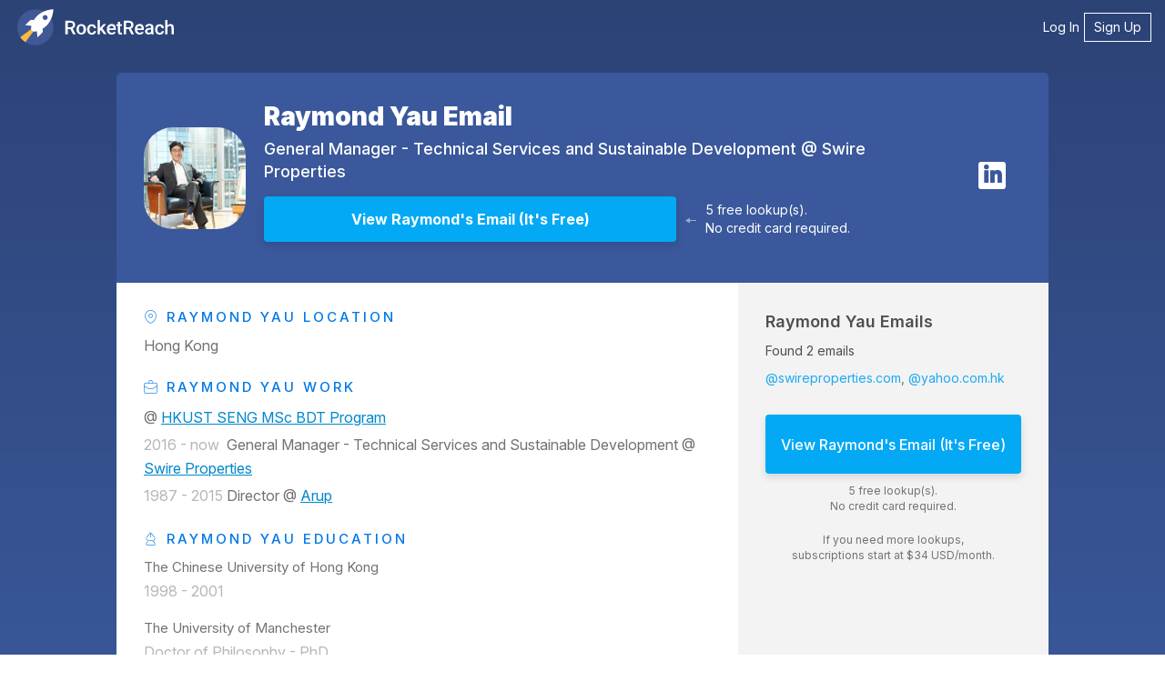

--- FILE ---
content_type: text/html; charset=utf-8
request_url: https://rocketreach.co/raymond-yau-email_110315520
body_size: 13521
content:




<!DOCTYPE html>
<html xmlns="http://www.w3.org/1999/xhtml" xml:lang="en" lang="en">
    <head>
        <!--------------------------------------------------------------------------------------->
        <!--                                       M E T A                                     -->
        <!--------------------------------------------------------------------------------------->
        
  
  

  
    

<base href="/" />
<meta charset="UTF-8" />
<meta name="viewport" content="width=device-width, initial-scale=1.0, initial-scale=1.0, maximum-scale=1.0, user-scalable=no, viewport-fit=cover" />
<meta http-equiv="X-UA-Compatible" content="IE=edge" />
<meta http-equiv="Content-Type" content="text/html; charset=UTF-8" />

<meta name="keywords" content="Raymond Yau email address, Raymond Yau phone number, email search, email lookup, email address lookup" />
<meta name="description" content="Get Raymond Yau&#x27;s email address (r******@swireproperties.com) and phone number () at RocketReach. Get 5 free searches." />

<meta property="og:site_name" content="RocketReach" />
<meta property="og:type" content="website" />
<meta property="og:url" content="https://rocketreach.co/raymond-yau-email_110315520" />
<meta property="og:description" content="Get Raymond Yau&#x27;s email address (r******@swireproperties.com) and phone number () at RocketReach. Get 5 free searches." />
<meta property="og:image" content="https://d2gjqh9j26unp0.cloudfront.net/profilepic/e2c941e3952e69896aba7a1507d5b1b9" />
<meta property="og:image:alt" content="Profile" />
<meta property="og:image:type" content="image/png" />
<meta property="og:image:width" content="500" />
<meta property="og:image:height" content="500" />

<meta name="twitter:card" content="summary" />
<meta name="twitter:site" content="@rocketreachco" />
<meta name="twitter:creator" content="@rocketreachco" />
<meta name="twitter:description" content="Get Raymond Yau&#x27;s email address (r******@swireproperties.com) and phone number () at RocketReach. Get 5 free searches." />
<meta name="twitter:image" content="https://static.rocketreach.co/images/logo/logoWhiteRocketBlueHaloWhiteText.png" />

  

  
    <link rel="canonical" href="https://rocketreach.co/raymond-yau-email_110315520" />
  

  
  
  
  
  
  
  
  
  
  
  
  


        
            
            
            
            
            
        

        
        

        <!--------------------------------------------------------------------------------------->
        <!--                                       C S S                                       -->
        <!--------------------------------------------------------------------------------------->
        <!-- external CSS-->
        
            







  <link rel="stylesheet" type="text/css" href="//static.rocketreach.co/css/lib/font-awesome-6.5.2/fontawesome.css">
  <link rel="stylesheet" type="text/css" href="//static.rocketreach.co/css/lib/font-awesome-6.5.2/solid.css">
  <link rel="stylesheet" type="text/css" href="//static.rocketreach.co/css/lib/font-awesome-6.5.2/regular.css">
  <link rel="stylesheet" type="text/css" href="//static.rocketreach.co/css/lib/font-awesome-6.5.2/brands.css">
  <link rel="stylesheet" type="text/css" href="//static.rocketreach.co/css/lib/font-awesome-6.5.2/v4-shims.css">
  <link rel="stylesheet" type="text/css" href="//static.rocketreach.co/css/lib/font-awesome-6.5.2/v4-font-face.css">





<link rel="preload"  href="https://static.rocketreach.co/css/lib/bootstrap/bootstrap-3.3.7-min.css" as="style" onload="this.onload=null;this.rel='stylesheet'" />
<noscript><link rel="stylesheet" href="https://static.rocketreach.co/css/lib/bootstrap/bootstrap-3.3.7-min.css"></noscript>
<link rel="stylesheet" href="https://static.rocketreach.co/css/lib/bootstrap/ui-bootstrap-custom-1.3.3-csp.css" media="print" onload="this.media='all'">



      <link rel="stylesheet" type="text/css" href="//static.rocketreach.co/css/RR2018/components/rr-icons.css?v=14">

<!-- HTML5 shim and Respond.js for IE8 support of HTML5 elements and media queries -->
<!-- WARNING: Respond.js doesn't work if you view the page via file:// -->
<!--[if lt IE 9]>
      <script src="https://oss.maxcdn.com/html5shiv/3.7.3/html5shiv.min.js"></script>
      <script src="https://oss.maxcdn.com/respond/1.4.2/respond.min.js"></script>
<![endif]-->

        

        <!-- local CSS-->
        <link rel="stylesheet" href="https://static.rocketreach.co/bundles/css/output.9d01cddc051b.css" type="text/css">

        
<link rel="dns-prefetch" href="https://static.rocketreach.co">
<link rel="dns-prefetch" href="https://media.rocketreach.co">
<link rel="dns-prefetch" href="https://js.hs-scripts.com">

<link href="https://static.rocketreach.co/fonts/Raleway/1.woff2" rel="preload; crossorigin" as=font>
<link href="https://static.rocketreach.co/fonts/inter/Inter-Black.woff2" rel="preload; crossorigin" as=font>
<link href="https://static.rocketreach.co/fonts/inter/Inter-BlackItalic.woff2" rel="preload; crossorigin" as=font>
<link href="https://static.rocketreach.co/fonts/inter/Inter-Bold.woff2" rel="preload; crossorigin" as=font>
<link href="https://static.rocketreach.co/fonts/inter/Inter-BoldItalic.woff2" rel="preload; crossorigin" as=font>
<link href="https://static.rocketreach.co/fonts/inter/Inter-ExtraBold.woff2" rel="preload; crossorigin" as=font>
<link href="https://static.rocketreach.co/fonts/inter/Inter-ExtraBoldItalic.woff2" rel="preload; crossorigin" as=font>
<link href="https://static.rocketreach.co/fonts/inter/Inter-ExtraLight.woff2" rel="preload; crossorigin" as=font>
<link href="https://static.rocketreach.co/fonts/inter/Inter-ExtraLightItalic.woff2" rel="preload; crossorigin" as=font>
<link href="https://static.rocketreach.co/fonts/inter/Inter-Italic.woff2" rel="preload; crossorigin" as=font>
<link href="https://static.rocketreach.co/fonts/inter/Inter-Light.woff2" rel="preload; crossorigin" as=font>
<link href="https://static.rocketreach.co/fonts/inter/Inter-LightItalic.woff2" rel="preload; crossorigin" as=font>
<link href="https://static.rocketreach.co/fonts/inter/Inter-Medium.woff2" rel="preload; crossorigin" as=font>
<link href="https://static.rocketreach.co/fonts/inter/Inter-MediumItalic.woff2" rel="preload; crossorigin" as=font>
<link href="https://static.rocketreach.co/fonts/inter/Inter-Regular.woff2" rel="preload; crossorigin" as=font>
<link href="https://static.rocketreach.co/fonts/inter/Inter-SemiBold.woff2" rel="preload; crossorigin" as=font>
<link href="https://static.rocketreach.co/fonts/inter/Inter-SemiBoldItalic.woff2" rel="preload; crossorigin" as=font>
<link href="https://static.rocketreach.co/fonts/inter/Inter-Thin.woff2" rel="preload; crossorigin" as=font>
<link href="https://static.rocketreach.co/fonts/inter/Inter-ThinItalic.woff2" rel="preload; crossorigin" as=font>
<link href="https://static.rocketreach.co/fonts/inter/InterVariable-Italic.woff2" rel="preload; crossorigin" as=font>
<link href="https://static.rocketreach.co/fonts/inter/InterVariable.woff2" rel="preload; crossorigin" as=font>
<link href="https://static.rocketreach.co/fonts/font-awesome-6.5.2/fa-solid-900.woff2" rel="preload; crossorigin" as=font>
<link href="https://static.rocketreach.co/fonts/font-awesome-6.5.2/fa-regular-400.woff2" rel="preload; crossorigin" as=font>
<link href="https://static.rocketreach.co/fonts/font-awesome-6.5.2/fa-brands-400.woff2" rel="preload; crossorigin" as=font>
<link href="https://static.rocketreach.co/fonts/font-awesome-6.5.2/fa-v4compatibility.woff2" rel="preload; crossorigin" as=font>


    <link href="https://static.rocketreach.co/fonts/Lato/%7B%7Bi%7D%7D.woff2" rel="preload; crossorigin" as=font>

    <link href="https://static.rocketreach.co/fonts/Lato/%7B%7Bi%7D%7D.woff2" rel="preload; crossorigin" as=font>

    <link href="https://static.rocketreach.co/fonts/Lato/%7B%7Bi%7D%7D.woff2" rel="preload; crossorigin" as=font>

    <link href="https://static.rocketreach.co/fonts/Lato/%7B%7Bi%7D%7D.woff2" rel="preload; crossorigin" as=font>

    <link href="https://static.rocketreach.co/fonts/Lato/%7B%7Bi%7D%7D.woff2" rel="preload; crossorigin" as=font>

    <link href="https://static.rocketreach.co/fonts/Lato/%7B%7Bi%7D%7D.woff2" rel="preload; crossorigin" as=font>

    <link href="https://static.rocketreach.co/fonts/Lato/%7B%7Bi%7D%7D.woff2" rel="preload; crossorigin" as=font>

    <link href="https://static.rocketreach.co/fonts/Lato/%7B%7Bi%7D%7D.woff2" rel="preload; crossorigin" as=font>




        <!--------------------------------------------------------------------------------------->
        <!--                                       T I T L E                                   -->
        <!--------------------------------------------------------------------------------------->
        
    
    
           
                <title>Raymond Yau Email &amp; Phone Number | Swire Properties General Manager - Technical Services and Sustainable Development Contact Information</title>
                <meta name="title" content="Raymond Yau Email &amp; Phone Number | Swire Properties General Manager - Technical Services and Sustainable Development Contact Information" />
                <meta property="og:title"  content="Raymond Yau Email &amp; Phone Number | Swire Properties General Manager - Technical Services and Sustainable Development Contact Information" />
                <meta name="twitter:title" content="Raymond Yau Email &amp; Phone Number | Swire Properties General Manager - Technical Services and Sustainable Development Contact Information"/>
            
        


        <!--------------------------------------------------------------------------------------->
        <!--                                     F A V I C O N S                               -->
        <!--------------------------------------------------------------------------------------->
        
            
<link rel="apple-touch-icon" sizes="57x57" href="//static.rocketreach.co/images/favicons/apple-icon-57x57.png?v=2020120" crossorigin="anonymous">
<link rel="apple-touch-icon" sizes="60x60" href="//static.rocketreach.co/images/favicons/apple-icon-60x60.png?v=2020120" crossorigin="anonymous">
<link rel="apple-touch-icon" sizes="72x72" href="//static.rocketreach.co/images/favicons/apple-icon-72x72.png?v=2020120" crossorigin="anonymous">
<link rel="apple-touch-icon" sizes="76x76" href="//static.rocketreach.co/images/favicons/apple-icon-76x76.png?v=2020120" crossorigin="anonymous">
<link rel="apple-touch-icon" sizes="114x114" href="//static.rocketreach.co/images/favicons/apple-icon-114x114.png?v=2020120" crossorigin="anonymous">
<link rel="apple-touch-icon" sizes="120x120" href="//static.rocketreach.co/images/favicons/apple-icon-120x120.png?v=2020120" crossorigin="anonymous">
<link rel="apple-touch-icon" sizes="144x144" href="//static.rocketreach.co/images/favicons/apple-icon-144x144.png?v=2020120" crossorigin="anonymous">
<link rel="apple-touch-icon" sizes="152x152" href="//static.rocketreach.co/images/favicons/apple-icon-152x152.png?v=2020120" crossorigin="anonymous">
<link rel="apple-touch-icon" sizes="180x180" href="//static.rocketreach.co/images/favicons/apple-icon.png?v=2020120" crossorigin="anonymous">

<link rel="icon" type="image/png" sizes="32x32" href="//static.rocketreach.co/images/favicons/favicon-32x32.png?v=2020120" crossorigin="anonymous">
<link rel="icon" type="image/png" sizes="194x194" href="//static.rocketreach.co/images/favicons/favicon-194x194.png?v=2020120" crossorigin="anonymous">
<link rel="icon" type="image/png" sizes="192x192" href="//static.rocketreach.co/images/favicons/favicon-192x192.png?v=2020120" crossorigin="anonymous">
<link rel="icon" type="image/png" sizes="16x16" href="//static.rocketreach.co/images/favicons/favicon-16x16.png?v=2020120" crossorigin="anonymous">
<link rel="icon" type="image/png" sizes="96x96" href="//static.rocketreach.co/images/favicons/favicon-96x96.png?v=2020120" crossorigin="anonymous">

<meta name="msapplication-TileColor" content="#03a9f4">
<meta name="msapplication-TileImage" content="//static.rocketreach.co/images/favicons/ms-icon-144x144.png?v=2020120" crossorigin="anonymous">
<meta name="msapplication-config" content="//static.rocketreach.co/images/favicons/browserconfig.xml" crossorigin="anonymous">
<meta name="theme-color" content="#03a9f4">

<link rel="manifest" href="https://static.rocketreach.co/images/favicons/manifest.json" crossorigin="anonymous">
<link rel="mask-icon" href="//static.rocketreach.co/images/favicons/safari-pinned-tab.svg" color="#03a9f4" crossorigin="anonymous">
<link rel="shortcut icon" href="//static.rocketreach.co/images/favicons/favicon.ico?v=2020120" crossorigin="anonymous">

        

        
            <!--------------------------------------------------------------------------------------->
            <!--                              C O O K I E   C O N S E N T                          -->
            <!--------------------------------------------------------------------------------------->
            




            
                <script src="https://challenges.cloudflare.com/turnstile/v0/api.js" async defer></script>
            
        

        <!--------------------------------------------------------------------------------------->
        <!--                             H E A D    J A V A S C R I P T                        -->
        <!--------------------------------------------------------------------------------------->

        

        

<script>
  if (!window.RR_INIT_STORE) {
    window.RR_INIT_STORE = {};
  }
  window.RR_INIT_STORE.DatadogConfig = {
    
      
      
    
  };
</script>


        
    
 

        <!-- hubspot -->
        <script type="text/javascript" id="hs-script-loader" async defer src="//js.hs-scripts.com/20894600.js"></script>
    </head>
    <body class="PLY RR2018  " ng-controller="ProfileLandingControllerRR2018v5">
        
            
        
        <!-- Async loaded if javascript available: see analyticsModel.es6 -->

<!-- Google Tag Manager (noscript) -->
<noscript>
    <iframe src="https://www.googletagmanager.com/ns.html?id=GTM-P9JP9GC"
        height="0" width="0" style="display:none;visibility:hidden"></iframe>
</noscript>
<!-- End Google Tag Manager (noscript) -->

        <script type="application/ld+json">
{
  "@context": "https://schema.org",
  "@type": "Organization",
  "url": "https://rocketreach.co",
  "logo": "https://static.rocketreach.co/images/logo/logoWhiteRocketBlueHaloBlueOutline.png"
}
</script>

        
        <input type="hidden" name="csrfmiddlewaretoken" value="VTxeDpbi8qDsZhvOy7N8ktInhOAVCKMpOJsf1jmGiGRBrhp3pnZqqeDbqsr8vfIF">
        
  

        
        <div id="blur-container" class="blur-container">

            <!--------------------------------------------------------------------------------------->
            <!--                                    H E A D E R                                    -->
            <!--------------------------------------------------------------------------------------->
            
            
            
  
<nav class="header">
  <a class="brand" href="/splash" target="_self">
    
      <img alt="RocketReach logo" src="https://static.rocketreach.co/images/logo/logo_updated.svg" />
    
  </a>

  
    <button aria-expanded="false" aria-controls="items" class="hamburger">
      <span class="bar"></span>
      <span class="bar"></span>
      <span class="bar"></span>
      <span class="sr-only">Toggle navigation</span>
    </button>

    <ul class="items" id="items">
        <li><a href="/login?next=/raymond-yau-email_110315520" target="_self">Log In</a></li>
        <li class="rr-outline">
          <a href="/signup?next=/raymond-yau-email_110315520" target="_self">Sign Up</a>
        </li>
    </ul>
  
</nav>



            <!--------------------------------------------------------------------------------------->
            <!--                                  C O N T E N T                                    -->
            <!--------------------------------------------------------------------------------------->
            <div class="rr-content">
                
                
  

                
                
  
  
  
  
  
  <div class="rr-layout-default rr-layout-landing-card profile-landing" >
    
      <!-- background fold -->
      


<div class="rr-splash-section linear-dark-blue rr-section rr-sec-bg-fold " >
  
  
  <div class="content">
    
      
  </div>
  
</div>
  
      <!-- card section -->
      <div class="rr-section rr-sec-above-card rr-sec-above-card--match-card-container-size">
        
  

      </div>

      
        <div class="rr-column-layout single-column"
          
        >
          <div class="rr-section rr-sec-card">
            
  
  <!-- profile section -->
  <div class="rr-section rr-sec-profile profile"
    
  >
    <div class="headline">
      <a rel="nofollow"
          data-ceid="profile_photo"
          class="no-decoration"
          title="Raymond Yau Contact Info"
          href="/person?link=https%3A//www.linkedin.com/in/dr-raymond-yau-b4229647" target="_self"
      >
        <img class="profile-photo" data-ceid="profile_photo"
          alt="Raymond Yau Email"
          onerror="if (this.src != '//static.rocketreach.co/images/default_thumb.png') this.src = '//static.rocketreach.co/images/default_thumb.png';"
          src="https://d2gjqh9j26unp0.cloudfront.net/profilepic/e2c941e3952e69896aba7a1507d5b1b9"
        />
      </a>
      <div class="headline-text">
        <h1>
          <a target="_self" href="https://rocketreach.co/raymond-yau-email_110315520"
            data-ceid="profile_headline-name"
            title="Raymond Yau Email"
          >Raymond Yau Email
          </a>
        </h1>
        <h3>
          
                
                    General Manager - Technical Services and Sustainable Development
                
                @
                
                    
                    
                        <a target="_blank"
                        href="/swire-properties-profile_b5c6f7baf42e0cd9"
                        data-ceid="profile_headline-company"
                        title="Swire Properties Information"
                        >Swire Properties</a>
                    
                    
                
            
        </h3>
        <div class="button-and-arrow">
          <div class="button-lookups">
            



<a rel="nofollow" href="/person?link=https%3A//www.linkedin.com/in/dr-raymond-yau-b4229647" target="_blank" >
    <button class="btn btn-pronounced btn-cta"
        data-ceid="profile_button_cta"
        title="View Raymond&#x27;s Email"
        ng-click="$event.preventDefault(); $event.stopPropagation(); getContactInfo('/person?link=https%3A//www.linkedin.com/in/dr-raymond-yau-b4229647')"
        ng-disabled="getContactInfoRequest.buttonClicked"
    >
        <span ng-if="getContactInfoRequest.buttonClicked" ng-cloak>
            <i class="fa fa-circle-o-notch fa-spin"></i>
            Preparing  profile&hellip;
        </span>
        <span ng-if="!getContactInfoRequest.buttonClicked">
            View Raymond&#x27;s Email
            
                <span class="free-label">(It's Free)</span>
            
        </span>
    </button>
</a>

               
<div class="free-lookup-arrow">
  <img loading="lazy" alt="Arrow" width="12" height="7"
  src="//static.rocketreach.co/images/landing/profile/arrow.svg" />
</div>
<div class="caption">
  <p>
    5 free lookup(s).<br />
     No credit card required. 
  </p>
</div>


          </div>
        </div>
      </div>
      <div ng-if="shouldShowSocialLinks">
        <div class="contact-info" ng-class="{ 'show-border': profile }">
          
            
<ul class="links social-rr-icons icon-circle list-unstyled list-inline">
     
    <li class="linkedin">
        <a rel="nofollow noreferrer" ng-click="open('https://www.linkedin.com/in/dr-raymond-yau-b4229647')" target="_blank" >
            <i class="fa fa-linkedin"></i>
        </a>
    </li>
    
    
    
    
    
    
    
    
    
    
</ul>
          
        </div>
      </div>
    </div>

    <div class="grid-wrapper">
      <!-- history -->
      <div class="history-container">
        <div class="history" ng-class="{expanded:expandHistory}">
          
              <h3><i class="rr-icon rr-icon-location-pin" aria-hidden="true"></i> Raymond Yau Location</h3>
            <p>Hong Kong</p>
          

          
            
              <h3><i class="rr-icon rr-icon-briefcase-alt" aria-hidden="true"></i> Raymond Yau Work</h3>
              
<div class="rr-see-more-items-list jobs">
  
    <ul id="see-more-jobs-anchor" class="always-visible">
      
        <li> @ <a class="company_information_link" target="_blank" href="/hkust-seng-msc-bdt-program-profile_b7f4bf31c25d2495" title="HKUST SENG MSc BDT Program Information">HKUST SENG MSc BDT Program</a></li>
      
        <li><span>2016 - now&nbsp;</span> General Manager - Technical Services and Sustainable Development @ <a class="company_information_link" target="_blank" href="/swire-properties-profile_b5c6f7baf42e0cd9" title="Swire Properties Information">Swire Properties</a></li>
      
        <li><span>1987 - 2015</span> Director @ <a class="company_information_link" target="_blank" href="/arup-profile_b5c46334f42e0dc3" title="Arup Information">Arup</a></li>
      
    </ul>
    
  
</div>

            

            
              
                <h3><i class="rr-icon rr-icon-fountain-pen" aria-hidden="true"></i> Raymond Yau Education</h3>
                
<div class="rr-see-more-items-list education">
  
    <ul id="see-more-education-anchor" class="always-visible">
      
        <li><div>The Chinese University of Hong Kong</div><p></p><span>1998 - 2001</span></li>
      
        <li><div>The University of Manchester</div><p>Doctor of Philosophy - PhD</p><span>1983 - 1987</span></li>
      
        <li><div>The University of Manchester</div><p></p><span></span></li>
      
    </ul>
    
  
</div>

              
            

            
          
          
            <h3>Raymond Yau Summary</h3>
            <div class="history-summary">Raymond Yau, based in Hong Kong, is currently a General Manager - Technical Services and Sustainable Development at Swire Properties. Raymond Yau brings experience from previous roles at The Hong Kong University of Science and Technology and Arup. Raymond Yau holds a 1998 - 2001 The Chinese University of Hong Kong. Raymond Yau has 2 emails on RocketReach.</div>
          
        </div>
      </div>

      <!-- contact card / cta -->
      <div class="cta-container">
        



<div class="card">
    
        <div class="card-content">
            <div ng-hide="showRedirectMessage">
                
                    <div class="card-section card-section-email">
                        





  



  



<div class="found">
  <h2>
    <a rel="nofollow noreferrer"
        data-ceid="profile_email address_heading"
        class="no-decoration"
        title="Raymond Yau Email"
        href="/raymond-yau-email_110315520" target="_self"
    >
      
      
          Raymond Yau Emails
      
    </a>
  </h2>
  
    <div class="progress-wrapper">
      <div class="progress-bar rr-skeleton">
        <div class="progress-fill"></div>
      </div>
      <div class="progress-label"></div>
    </div>

    <p class="found-msg">
        
            Found 2 emails
        
    </p>
    <ul>
      
          <li class="teaser">
            <a rel="nofollow noreferrer"
                data-ceid="profile_email address_preview_1"
                title="See Raymond Yau's Email Address"
                href="/person?link=https%3A//www.linkedin.com/in/dr-raymond-yau-b4229647" target="_self"
            >
              
                @swireproperties.com
              
            </a>
          </li>
      
          <li class="teaser">
            <a rel="nofollow noreferrer"
                data-ceid="profile_email address_preview_2"
                title="See Raymond Yau's Email Address"
                href="/person?link=https%3A//www.linkedin.com/in/dr-raymond-yau-b4229647" target="_self"
            >
              
                @yahoo.com.hk
              
            </a>
          </li>
      
      
    </ul>
  
</div>

                    </div>
                

                

                <div class="card-section card-section-action">
                    <div class="card-action">
                        



<a rel="nofollow" href="/person?link=https%3A//www.linkedin.com/in/dr-raymond-yau-b4229647" target="_blank" >
    <button class="btn btn-pronounced btn-cta"
        data-ceid="profile_button_cta"
        title="View Raymond&#x27;s Email"
        ng-click="$event.preventDefault(); $event.stopPropagation(); getContactInfo('/person?link=https%3A//www.linkedin.com/in/dr-raymond-yau-b4229647')"
        ng-disabled="getContactInfoRequest.buttonClicked"
    >
        <span ng-if="getContactInfoRequest.buttonClicked" ng-cloak>
            <i class="fa fa-circle-o-notch fa-spin"></i>
            Preparing  profile&hellip;
        </span>
        <span ng-if="!getContactInfoRequest.buttonClicked">
            View Raymond&#x27;s Email
            
                <span class="free-label">(It's Free)</span>
            
        </span>
    </button>
</a>

                    </div>
                </div>
                   
<div class="free-lookup-arrow">
  <img loading="lazy" alt="Arrow" width="12" height="7"
  src="//static.rocketreach.co/images/landing/profile/arrow.svg" />
</div>
<div class="caption">
  <p>
    5 free lookup(s).<br />
     No credit card required. 
  </p>
</div>


                




    <div class="profile-pricing">
        <span class="profile-pricing-text">If you need more lookups,</span>
        <span class="profile-pricing-text">subscriptions start at $34 USD/month.</span>
        <span class="profile-pricing-text"></span>
    </div>


            </div>

            <div ng-show="showRedirectMessage" ng-cloak class="redirect-message">
                <p>Redirecting you to the search page. <i class="fa fa-circle-o-notch fa-spin"></i></p>
                <p>If you're not automatically redirected, please <a rel="nofollow noreferrer" title="Search Page" ng-href="{{ redirectLocation }}" target="_self">click here</a></p>
            </div>
        </div>
    
</div>

      </div>
    </div>
  </div>

          </div>
          <div class="rr-section rr-sec-column"
            
          >
            
          </div>
        </div>
      

   
      <div class="rr-section rr-sec-below-card">
        
  <div class="rr-section rr-sec-not-looking-for">
      <h3>Looking for a different <b>Raymond Yau</b>?</h3>
      <p>Find contact details for <b>700 million</b> professionals.</p>
  </div>

  <div class="rr-section rr-sec-search-bar">
    <div class="search-landing-wrapper">
      <div class="search-heading">
        <h3>Search</h3>
        <div class="search-controls">
          <div class="search-controls__query-builder">
            <form ng-submit="search({ readUserInput: true })">
              <input id="searchInput" type="text" name="keywords" ng-model="userInputs.term"
                placeholder="Enter a name, keyword, or LinkedIn url..." title="Enter search keywords"
                auto-complete="false" autocomplete="off" />
              <button id="searchButton" class="btn btn-outline" title="Start Search" aria-label="Start search">
                <i class="fa"
                  ng-class="{'fa-search': !similarProfiles.loading, 'fa-spinner fa-spin': similarProfiles.loading}"></i>
              </button>
            </form>
          </div>
        </div>
      </div>
    </div>
  </div>

<div class="rr-sec-column">
 
  <div>
    




<div class="recommendations-container">
    
    <div class="show-recommendations">
        <div class="recommendations__col">
            <div class="rr-heading-tile">
                
                <h2>
                    Others Named <strong> Raymond Yau</strong>
                </h2>
                
            </div>
            <div class="search-content">
                <div class="search-result">
                    <ul class="rr-profile-contact-cards">
                        
                        



<li>
  <div class="rr-profile-contact-card">
    
<div class="person-details">
  <div class="profile-image">
   
            <a href="/ray-yau-email_5850318"
                title="Ray Yau Email & Phone Number"
                "" target="_self"
                data-ceid="profile_rhs_1_contact_pic">
                
        <img loading="lazy" alt="Washington Metropolitan Area Transit Authority (WMATA) Employee Ray Yau's profile photo" width="60" height="60"
          onerror="if (this.src !== '//static.rocketreach.co/images/default_thumb.png') this.src = '//static.rocketreach.co/images/default_thumb.png';"
          src="https://d2gjqh9j26unp0.cloudfront.net/profilepic/54e9524ae50d8f3064dfdaedc9f06088" />
  
            </a>
        
  </div>
   <div class="profile-caption">
  
            <a href="/ray-yau-email_5850318"
                title="Ray Yau Email & Phone Number"
                "" target="_self"
                data-ceid="profile_rhs_1_contact_pic">
                
      <h3>Ray Yau</h3>
      <h4 class="title">
        Director of Customer Research
         at Washington Metropolitan Area Transit Authority (WMATA)
      </h4>
  
            </a>
        

    <div class="location">
      <i class="fa fa-map-marker"></i>
      Washington, DC, US
    </div>
  </div>
    <button class="btn btn-primary btn-lookup" title="Ray Yau Email &amp; Phone Number" onclick="window.location.href='/ray-yau-email_5850318'">View</button>
      </div>
      <div class="contact-details-summary">
        
          
            <div class="emails">
              <strong>
                
                  3
                
              </strong>
              <i class="fa fa-envelope"></i>
              <ul class="teaser-list">
                
                  <li>wmata.com</li>
                
                  <li>hotmail.com</li>
                
                  <li>yahoo.com</li>
                
              </ul>
            </div>
          
          
            <div class="phones">
              <strong>
                
                  5+
                
              </strong>
              <i class="fa fa-phone"></i>
              <ul class="teaser-list">
                
                  <li>202365XXXX</li>
                
                  <li>301681XXXX</li>
                
                  <li>718273XXXX</li>
                
                  <li>301657XXXX</li>
                
                  <li>619726XXXX</li>
                
                  <li>202332XXXX</li>
                
              </ul>
            </div>
          
        
      </div>
    
  </div>
</li>

                        
                        



<li>
  <div class="rr-profile-contact-card">
    
<div class="person-details">
  <div class="profile-image">
   
            <a href="/raymond-yau-email_7990991"
                title="Raymond Yau Email & Phone Number"
                "" target="_self"
                data-ceid="profile_rhs_2_contact_pic">
                
        <img loading="lazy" alt="Unity Employee Raymond Yau's profile photo" width="60" height="60"
          onerror="if (this.src !== '//static.rocketreach.co/images/default_thumb.png') this.src = '//static.rocketreach.co/images/default_thumb.png';"
          src="https://d2gjqh9j26unp0.cloudfront.net/profilepic/d4e9012152aae42d6b2ebf860d774b96" />
  
            </a>
        
  </div>
   <div class="profile-caption">
  
            <a href="/raymond-yau-email_7990991"
                title="Raymond Yau Email & Phone Number"
                "" target="_self"
                data-ceid="profile_rhs_2_contact_pic">
                
      <h3>Raymond Yau</h3>
      <h4 class="title">
        Senior Software Developer, Quality and Développeur de logiciel, Qualité
         at Unity
      </h4>
  
            </a>
        

    <div class="location">
      <i class="fa fa-map-marker"></i>
      Toronto, ON, CA
    </div>
  </div>
    <button class="btn btn-primary btn-lookup" title="Raymond Yau Email &amp; Phone Number" onclick="window.location.href='/raymond-yau-email_7990991'">View</button>
      </div>
      <div class="contact-details-summary">
        
          
            <div class="emails">
              <strong>
                
                  2
                
              </strong>
              <i class="fa fa-envelope"></i>
              <ul class="teaser-list">
                
                  <li>gmail.com</li>
                
                  <li>unity.com</li>
                
              </ul>
            </div>
          
          
            <div class="phones">
              <strong>
                
                  3
                
              </strong>
              <i class="fa fa-phone"></i>
              <ul class="teaser-list">
                
                  <li>226338XXXX</li>
                
                  <li>519404XXXX</li>
                
                  <li>418645XXXX</li>
                
              </ul>
            </div>
          
        
      </div>
    
  </div>
</li>

                        
                        



<li>
  <div class="rr-profile-contact-card">
    
<div class="person-details">
  <div class="profile-image">
   
            <a href="/raymond-yau-email_13715680"
                title="Raymond Yau Email & Phone Number"
                "" target="_self"
                data-ceid="profile_rhs_3_contact_pic">
                
        <img loading="lazy" alt="US Navy Employee Raymond Yau's profile photo" width="60" height="60"
          onerror="if (this.src !== '//static.rocketreach.co/images/default_thumb.png') this.src = '//static.rocketreach.co/images/default_thumb.png';"
          src="https://d2gjqh9j26unp0.cloudfront.net/profilepic/7c8829e598f57cef47bdcc198a7fd5d1" />
  
            </a>
        
  </div>
   <div class="profile-caption">
  
            <a href="/raymond-yau-email_13715680"
                title="Raymond Yau Email & Phone Number"
                "" target="_self"
                data-ceid="profile_rhs_3_contact_pic">
                
      <h3>Raymond Yau</h3>
      <h4 class="title">
        Contracting Officer
         at US Navy
      </h4>
  
            </a>
        

    <div class="location">
      <i class="fa fa-map-marker"></i>
      San Diego, CA, US
    </div>
  </div>
    <button class="btn btn-primary btn-lookup" title="Raymond Yau Email &amp; Phone Number" onclick="window.location.href='/raymond-yau-email_13715680'">View</button>
      </div>
      <div class="contact-details-summary">
        
          
            <div class="emails">
              <strong>
                
                  2
                
              </strong>
              <i class="fa fa-envelope"></i>
              <ul class="teaser-list">
                
                  <li>gmail.com</li>
                
                  <li>navy.mil</li>
                
              </ul>
            </div>
          
          
            <div class="phones">
              <strong>
                
                  4
                
              </strong>
              <i class="fa fa-phone"></i>
              <ul class="teaser-list">
                
                  <li>763757XXXX</li>
                
                  <li>612978XXXX</li>
                
                  <li>858240XXXX</li>
                
                  <li>763757XXXX</li>
                
              </ul>
            </div>
          
        
      </div>
    
  </div>
</li>

                        
                        



<li>
  <div class="rr-profile-contact-card">
    
<div class="person-details">
  <div class="profile-image">
   
            <a href="/raymond-yau-email_13715681"
                title="Raymond Yau Email & Phone Number"
                "" target="_self"
                data-ceid="profile_rhs_4_contact_pic">
                
        <img loading="lazy" alt="New York Life Insurance Company Employee Raymond Yau's profile photo" width="60" height="60"
          onerror="if (this.src !== '//static.rocketreach.co/images/default_thumb.png') this.src = '//static.rocketreach.co/images/default_thumb.png';"
          src="https://d2gjqh9j26unp0.cloudfront.net/profilepic/cf7fcacfaf977da991c67154bcdaccd3" />
  
            </a>
        
  </div>
   <div class="profile-caption">
  
            <a href="/raymond-yau-email_13715681"
                title="Raymond Yau Email & Phone Number"
                "" target="_self"
                data-ceid="profile_rhs_4_contact_pic">
                
      <h3>Raymond Yau</h3>
      <h4 class="title">
        Agent
         at New York Life Insurance Company
      </h4>
  
            </a>
        

    <div class="location">
      <i class="fa fa-map-marker"></i>
      New York, United States
    </div>
  </div>
    <button class="btn btn-primary btn-lookup" title="Raymond Yau Email &amp; Phone Number" onclick="window.location.href='/raymond-yau-email_13715681'">View</button>
      </div>
      <div class="contact-details-summary">
        
          
            <div class="emails">
              <strong>
                
                  2
                
              </strong>
              <i class="fa fa-envelope"></i>
              <ul class="teaser-list">
                
                  <li>gmx.us</li>
                
                  <li>newyorklife.com</li>
                
              </ul>
            </div>
          
          
            <div class="phones">
              <strong>
                
                  4
                
              </strong>
              <i class="fa fa-phone"></i>
              <ul class="teaser-list">
                
                  <li>843285XXXX</li>
                
                  <li>646227XXXX</li>
                
                  <li>403720XXXX</li>
                
                  <li>917292XXXX</li>
                
              </ul>
            </div>
          
        
      </div>
    
  </div>
</li>

                        
                        



<li>
  <div class="rr-profile-contact-card">
    
<div class="person-details">
  <div class="profile-image">
   
            <a href="/raymond-yau-email_42111486"
                title="Raymond Yau Email"
                "" target="_self"
                data-ceid="profile_rhs_5_contact_pic">
                
        <img loading="lazy" alt="Constant Cooling Limited Employee Raymond Yau's profile photo" width="60" height="60"
          onerror="if (this.src !== '//static.rocketreach.co/images/default_thumb.png') this.src = '//static.rocketreach.co/images/default_thumb.png';"
          src="https://s3.amazonaws.com/media.mixrank.com/profilepic/c786d9df0e6674da8ceac232b9b0cfcd" />
  
            </a>
        
  </div>
   <div class="profile-caption">
  
            <a href="/raymond-yau-email_42111486"
                title="Raymond Yau Email"
                "" target="_self"
                data-ceid="profile_rhs_5_contact_pic">
                
      <h3>Raymond Yau</h3>
      <h4 class="title">
        Director at Constant Cooling
         at Constant Cooling Limited
      </h4>
  
            </a>
        

    <div class="location">
      <i class="fa fa-map-marker"></i>
      None
    </div>
  </div>
    <button class="btn btn-primary btn-lookup" title="Raymond Yau Email" onclick="window.location.href='/raymond-yau-email_42111486'">View</button>
      </div>
      <div class="contact-details-summary">
        
          
            <div class="emails">
              <strong>
                
                  1
                
              </strong>
              <i class="fa fa-envelope"></i>
              <ul class="teaser-list">
                
                  <li>constantcooling.com</li>
                
              </ul>
            </div>
          
          
        
      </div>
    
  </div>
</li>

                        
                        



<li>
  <div class="rr-profile-contact-card">
    
<div class="person-details">
  <div class="profile-image">
   
            <a href="/raymond-yau-email_57037971"
                title="Raymond Yau Email"
                "" target="_self"
                data-ceid="profile_rhs_6_contact_pic">
                
        <img loading="lazy" alt="Ivanti Employee Raymond Yau's profile photo" width="60" height="60"
          onerror="if (this.src !== '//static.rocketreach.co/images/default_thumb.png') this.src = '//static.rocketreach.co/images/default_thumb.png';"
          src="https://static.rocketreach.co/images/profile_pics/v2.1/dppm0.png" />
  
            </a>
        
  </div>
   <div class="profile-caption">
  
            <a href="/raymond-yau-email_57037971"
                title="Raymond Yau Email"
                "" target="_self"
                data-ceid="profile_rhs_6_contact_pic">
                
      <h3>Raymond Yau</h3>
      <h4 class="title">
        DevOps Engineer
         at Ivanti
      </h4>
  
            </a>
        

    <div class="location">
      <i class="fa fa-map-marker"></i>
      United Kingdom
    </div>
  </div>
    <button class="btn btn-primary btn-lookup" title="Raymond Yau Email" onclick="window.location.href='/raymond-yau-email_57037971'">View</button>
      </div>
      <div class="contact-details-summary">
        
          
            <div class="emails">
              <strong>
                
                  1
                
              </strong>
              <i class="fa fa-envelope"></i>
              <ul class="teaser-list">
                
                  <li>ivanti.com</li>
                
              </ul>
            </div>
          
          
        
      </div>
    
  </div>
</li>

                        
                        



<li>
  <div class="rr-profile-contact-card">
    
<div class="person-details">
  <div class="profile-image">
   
            <a href="/raymond-yau-email_57385352"
                title="Raymond Yau Email"
                "" target="_self"
                data-ceid="profile_rhs_7_contact_pic">
                
        <img loading="lazy" alt="Peak Re Employee Raymond Yau's profile photo" width="60" height="60"
          onerror="if (this.src !== '//static.rocketreach.co/images/default_thumb.png') this.src = '//static.rocketreach.co/images/default_thumb.png';"
          src="https://d1hbpr09pwz0sk.cloudfront.net/profile_pic/raymond-yau-bacf3bae" />
  
            </a>
        
  </div>
   <div class="profile-caption">
  
            <a href="/raymond-yau-email_57385352"
                title="Raymond Yau Email"
                "" target="_self"
                data-ceid="profile_rhs_7_contact_pic">
                
      <h3>Raymond Yau</h3>
      <h4 class="title">
        Vice President, Reserving
         at Peak Re
      </h4>
  
            </a>
        

    <div class="location">
      <i class="fa fa-map-marker"></i>
      Hong Kong
    </div>
  </div>
    <button class="btn btn-primary btn-lookup" title="Raymond Yau Email" onclick="window.location.href='/raymond-yau-email_57385352'">View</button>
      </div>
      <div class="contact-details-summary">
        
          
            <div class="emails">
              <strong>
                
                  1
                
              </strong>
              <i class="fa fa-envelope"></i>
              <ul class="teaser-list">
                
                  <li>peak-re.com</li>
                
              </ul>
            </div>
          
          
        
      </div>
    
  </div>
</li>

                        
                    </ul>
                </div>
                <div class="btn-wpr">
                    <a class="btn btn-pronounced btn-cta btn-lg" title="View Similar Profiles"
                        data-ceid="profile_rhs_view-similar_cta" target="_self" href="/person?name=Raymond%20Yau&orderBy=popularity">View Similar Profiles</a>
                </div>
            </div>
        </div>
    </div>
    
    
    
    <div class="show-recommendations">
        <div class="recommendations__col">
            <div class="heading-wpr">
                <div class="rr-heading-tile">
                
                    
                    <h2>
                        Top <strong>Swire Properties</strong> Employees
                    </h2>
                    
                
                </div>
            </div>
            <div class="search-content">
                <div class="search-result">
                    <ul class="rr-profile-contact-cards">
                        
                        



<li>
  <div class="rr-profile-contact-card">
    
<div class="person-details">
  <div class="profile-image">
   
            <a href="/tim-blackburn-email_11289540"
                title="Tim Blackburn Email"
                "" target="_self"
                data-ceid="profile_rhs_1_contact_pic">
                
        <img loading="lazy" alt="Swire Properties Employee Tim Blackburn's profile photo" width="60" height="60"
          onerror="if (this.src !== '//static.rocketreach.co/images/default_thumb.png') this.src = '//static.rocketreach.co/images/default_thumb.png';"
          src="https://d2gjqh9j26unp0.cloudfront.net/profilepic/532e83a423b143a17f2a3c872a0be2f5" />
  
            </a>
        
  </div>
   <div class="profile-caption">
  
            <a href="/tim-blackburn-email_11289540"
                title="Tim Blackburn Email"
                "" target="_self"
                data-ceid="profile_rhs_1_contact_pic">
                
      <h3>Tim Blackburn</h3>
      <h4 class="title">
        Chief Executive
         at Swire Properties
      </h4>
  
            </a>
        

    <div class="location">
      <i class="fa fa-map-marker"></i>
      Hong Kong
    </div>
  </div>
    <button class="btn btn-primary btn-lookup" title="Tim Blackburn Email" onclick="window.location.href='/tim-blackburn-email_11289540'">View</button>
      </div>
      <div class="contact-details-summary">
        
          
            <div class="emails">
              <strong>
                
                  2
                
              </strong>
              <i class="fa fa-envelope"></i>
              <ul class="teaser-list">
                
                  <li>swireproperties.com</li>
                
                  <li>gmail.com</li>
                
              </ul>
            </div>
          
          
        
      </div>
    
  </div>
</li>

                        
                        



<li>
  <div class="rr-profile-contact-card">
    
<div class="person-details">
  <div class="profile-image">
   
            <a href="/vincent-see-email_4685540"
                title="Vincent See Email & Phone Number"
                "" target="_self"
                data-ceid="profile_rhs_2_contact_pic">
                
        <img loading="lazy" alt="Swire Properties Employee Vincent See's profile photo" width="60" height="60"
          onerror="if (this.src !== '//static.rocketreach.co/images/default_thumb.png') this.src = '//static.rocketreach.co/images/default_thumb.png';"
          src="https://d2gjqh9j26unp0.cloudfront.net/profilepic/930555ccada98f95552e9fe1750b6af4" />
  
            </a>
        
  </div>
   <div class="profile-caption">
  
            <a href="/vincent-see-email_4685540"
                title="Vincent See Email & Phone Number"
                "" target="_self"
                data-ceid="profile_rhs_2_contact_pic">
                
      <h3>Vincent See</h3>
      <h4 class="title">
        General Manager, New Ventures and Digital Transformation
         at Swire Properties
      </h4>
  
            </a>
        

    <div class="location">
      <i class="fa fa-map-marker"></i>
      Hong Kong
    </div>
  </div>
    <button class="btn btn-primary btn-lookup" title="Vincent See Email &amp; Phone Number" onclick="window.location.href='/vincent-see-email_4685540'">View</button>
      </div>
      <div class="contact-details-summary">
        
          
            <div class="emails">
              <strong>
                
                  3
                
              </strong>
              <i class="fa fa-envelope"></i>
              <ul class="teaser-list">
                
                  <li>hotmail.com</li>
                
                  <li>aumeoaudio.com</li>
                
                  <li>swireproperties.com</li>
                
              </ul>
            </div>
          
          
            <div class="phones">
              <strong>
                
                  1
                
              </strong>
              <i class="fa fa-phone"></i>
              <ul class="teaser-list">
                
                  <li>8529788XXXX</li>
                
              </ul>
            </div>
          
        
      </div>
    
  </div>
</li>

                        
                        



<li>
  <div class="rr-profile-contact-card">
    
<div class="person-details">
  <div class="profile-image">
   
            <a href="/dave-martin-email_6763569"
                title="Dave Martin Email & Phone Number"
                "" target="_self"
                data-ceid="profile_rhs_3_contact_pic">
                
        <img loading="lazy" alt="Swire Properties Employee Dave Martin's profile photo" width="60" height="60"
          onerror="if (this.src !== '//static.rocketreach.co/images/default_thumb.png') this.src = '//static.rocketreach.co/images/default_thumb.png';"
          src="https://d1hbpr09pwz0sk.cloudfront.net/profile_pic/dave-martin-b972add7" />
  
            </a>
        
  </div>
   <div class="profile-caption">
  
            <a href="/dave-martin-email_6763569"
                title="Dave Martin Email & Phone Number"
                "" target="_self"
                data-ceid="profile_rhs_3_contact_pic">
                
      <h3>Dave Martin</h3>
      <h4 class="title">
        Senior Vice President
         at Swire Properties
      </h4>
  
            </a>
        

    <div class="location">
      <i class="fa fa-map-marker"></i>
      Miami, FL, US
    </div>
  </div>
    <button class="btn btn-primary btn-lookup" title="Dave Martin Email &amp; Phone Number" onclick="window.location.href='/dave-martin-email_6763569'">View</button>
      </div>
      <div class="contact-details-summary">
        
          
            <div class="emails">
              <strong>
                
                  1
                
              </strong>
              <i class="fa fa-envelope"></i>
              <ul class="teaser-list">
                
                  <li>yahoo.co.uk</li>
                
              </ul>
            </div>
          
          
            <div class="phones">
              <strong>
                
                  1
                
              </strong>
              <i class="fa fa-phone"></i>
              <ul class="teaser-list">
                
                  <li>603332XXXX</li>
                
              </ul>
            </div>
          
        
      </div>
    
  </div>
</li>

                        
                        



<li>
  <div class="rr-profile-contact-card">
    
<div class="person-details">
  <div class="profile-image">
   
            <a href="/tak-lee-email_5407523"
                title="Tak Lee Email"
                "" target="_self"
                data-ceid="profile_rhs_4_contact_pic">
                
        <img loading="lazy" alt="Swire Properties Employee Tak Lee's profile photo" width="60" height="60"
          onerror="if (this.src !== '//static.rocketreach.co/images/default_thumb.png') this.src = '//static.rocketreach.co/images/default_thumb.png';"
          src="https://d2gjqh9j26unp0.cloudfront.net/profilepic/576432b607883da245aa320123aa2b24" />
  
            </a>
        
  </div>
   <div class="profile-caption">
  
            <a href="/tak-lee-email_5407523"
                title="Tak Lee Email"
                "" target="_self"
                data-ceid="profile_rhs_4_contact_pic">
                
      <h3>Tak Lee</h3>
      <h4 class="title">
        General Manager, Marketing
         at Swire Properties
      </h4>
  
            </a>
        

    <div class="location">
      <i class="fa fa-map-marker"></i>
      Hong Kong
    </div>
  </div>
    <button class="btn btn-primary btn-lookup" title="Tak Lee Email" onclick="window.location.href='/tak-lee-email_5407523'">View</button>
      </div>
      <div class="contact-details-summary">
        
          
            <div class="emails">
              <strong>
                
                  2
                
              </strong>
              <i class="fa fa-envelope"></i>
              <ul class="teaser-list">
                
                  <li>hotmail.com</li>
                
                  <li>swireproperties.com</li>
                
              </ul>
            </div>
          
          
        
      </div>
    
  </div>
</li>

                        
                        



<li>
  <div class="rr-profile-contact-card">
    
<div class="person-details">
  <div class="profile-image">
   
            <a href="/eugenia-lee-email_67089035"
                title="Eugenia Lee Email & Phone Number"
                "" target="_self"
                data-ceid="profile_rhs_5_contact_pic">
                
        <img loading="lazy" alt="Swire Properties Employee Eugenia Lee's profile photo" width="60" height="60"
          onerror="if (this.src !== '//static.rocketreach.co/images/default_thumb.png') this.src = '//static.rocketreach.co/images/default_thumb.png';"
          src="https://d2gjqh9j26unp0.cloudfront.net/profilepic/b7009ff5b54efa248bfedeeaeba98ab0" />
  
            </a>
        
  </div>
   <div class="profile-caption">
  
            <a href="/eugenia-lee-email_67089035"
                title="Eugenia Lee Email & Phone Number"
                "" target="_self"
                data-ceid="profile_rhs_5_contact_pic">
                
      <h3>Eugenia Lee</h3>
      <h4 class="title">
        General Manager, Residential (Hong Kong)
         at Swire Properties
      </h4>
  
            </a>
        

    <div class="location">
      <i class="fa fa-map-marker"></i>
      Hong Kong
    </div>
  </div>
    <button class="btn btn-primary btn-lookup" title="Eugenia Lee Email &amp; Phone Number" onclick="window.location.href='/eugenia-lee-email_67089035'">View</button>
      </div>
      <div class="contact-details-summary">
        
          
            <div class="emails">
              <strong>
                
                  1
                
              </strong>
              <i class="fa fa-envelope"></i>
              <ul class="teaser-list">
                
                  <li>swireproperties.com</li>
                
              </ul>
            </div>
          
          
            <div class="phones">
              <strong>
                
                  4
                
              </strong>
              <i class="fa fa-phone"></i>
              <ul class="teaser-list">
                
                  <li>861352028XXXX</li>
                
                  <li>8522844XXXX</li>
                
                  <li>8529670XXXX</li>
                
                  <li>8522844XXXX</li>
                
              </ul>
            </div>
          
        
      </div>
    
  </div>
</li>

                        
                        



<li>
  <div class="rr-profile-contact-card">
    
<div class="person-details">
  <div class="profile-image">
   
            <a href="/raymond-yau-email_110315520"
                title="Raymond Yau Email"
                "" target="_self"
                data-ceid="profile_rhs_6_contact_pic">
                
        <img loading="lazy" alt="Swire Properties Employee Raymond Yau's profile photo" width="60" height="60"
          onerror="if (this.src !== '//static.rocketreach.co/images/default_thumb.png') this.src = '//static.rocketreach.co/images/default_thumb.png';"
          src="https://d2gjqh9j26unp0.cloudfront.net/profilepic/e2c941e3952e69896aba7a1507d5b1b9" />
  
            </a>
        
  </div>
   <div class="profile-caption">
  
            <a href="/raymond-yau-email_110315520"
                title="Raymond Yau Email"
                "" target="_self"
                data-ceid="profile_rhs_6_contact_pic">
                
      <h3>Raymond Yau</h3>
      <h4 class="title">
        General Manager - Technical Services and Sustainable Development
         at Swire Properties
      </h4>
  
            </a>
        

    <div class="location">
      <i class="fa fa-map-marker"></i>
      Hong Kong
    </div>
  </div>
    <button class="btn btn-primary btn-lookup" title="Raymond Yau Email" onclick="window.location.href='/raymond-yau-email_110315520'">View</button>
      </div>
      <div class="contact-details-summary">
        
          
            <div class="emails">
              <strong>
                
                  2
                
              </strong>
              <i class="fa fa-envelope"></i>
              <ul class="teaser-list">
                
                  <li>yahoo.com.hk</li>
                
                  <li>swireproperties.com</li>
                
              </ul>
            </div>
          
          
        
      </div>
    
  </div>
</li>

                        
                        



<li>
  <div class="rr-profile-contact-card">
    
<div class="person-details">
  <div class="profile-image">
   
            <a href="/loritta-tam-email_11516413"
                title="Loritta Tam Email"
                "" target="_self"
                data-ceid="profile_rhs_7_contact_pic">
                
        <img loading="lazy" alt="Swire Properties Employee Loritta Tam's profile photo" width="60" height="60"
          onerror="if (this.src !== '//static.rocketreach.co/images/default_thumb.png') this.src = '//static.rocketreach.co/images/default_thumb.png';"
          src="https://static.rocketreach.co/images/profile_pics/v2.1/dppm9.png" />
  
            </a>
        
  </div>
   <div class="profile-caption">
  
            <a href="/loritta-tam-email_11516413"
                title="Loritta Tam Email"
                "" target="_self"
                data-ceid="profile_rhs_7_contact_pic">
                
      <h3>Loritta Tam</h3>
      <h4 class="title">
        Head of Retail Marketing (Hong Kong)
         at Swire Properties
      </h4>
  
            </a>
        

    <div class="location">
      <i class="fa fa-map-marker"></i>
      Hong Kong
    </div>
  </div>
    <button class="btn btn-primary btn-lookup" title="Loritta Tam Email" onclick="window.location.href='/loritta-tam-email_11516413'">View</button>
      </div>
      <div class="contact-details-summary">
        
          
            <div class="emails">
              <strong>
                
                  3
                
              </strong>
              <i class="fa fa-envelope"></i>
              <ul class="teaser-list">
                
                  <li>hotmail.com</li>
                
                  <li>gmail.com</li>
                
                  <li>swireproperties.com</li>
                
              </ul>
            </div>
          
          
        
      </div>
    
  </div>
</li>

                        
                        



<li>
  <div class="rr-profile-contact-card">
    
<div class="person-details">
  <div class="profile-image">
   
            <a href="/chiu-email_6630099"
                title="Chiu Email & Phone Number"
                "" target="_self"
                data-ceid="profile_rhs_8_contact_pic">
                
        <img loading="lazy" alt="Swire Properties Employee Chiu's profile photo" width="60" height="60"
          onerror="if (this.src !== '//static.rocketreach.co/images/default_thumb.png') this.src = '//static.rocketreach.co/images/default_thumb.png';"
          src="https://static.rocketreach.co/images/profile_pics/v2.1/dppm10.png" />
  
            </a>
        
  </div>
   <div class="profile-caption">
  
            <a href="/chiu-email_6630099"
                title="Chiu Email & Phone Number"
                "" target="_self"
                data-ceid="profile_rhs_8_contact_pic">
                
      <h3>Chiu</h3>
      <h4 class="title">
        General Manager, Citygate
         at Swire Properties
      </h4>
  
            </a>
        

    <div class="location">
      <i class="fa fa-map-marker"></i>
      Hong Kong
    </div>
  </div>
    <button class="btn btn-primary btn-lookup" title="Chiu Email &amp; Phone Number" onclick="window.location.href='/chiu-email_6630099'">View</button>
      </div>
      <div class="contact-details-summary">
        
          
            <div class="emails">
              <strong>
                
                  2
                
              </strong>
              <i class="fa fa-envelope"></i>
              <ul class="teaser-list">
                
                  <li>swireproperties.com</li>
                
                  <li>gmail.com</li>
                
              </ul>
            </div>
          
          
            <div class="phones">
              <strong>
                
                  5+
                
              </strong>
              <i class="fa fa-phone"></i>
              <ul class="teaser-list">
                
                  <li>30693726XXXX</li>
                
                  <li>86106586XXXX</li>
                
                  <li>8522844XXXX</li>
                
                  <li>8522844XXXX</li>
                
                  <li>8529623XXXX</li>
                
                  <li>8522844XXXX</li>
                
              </ul>
            </div>
          
        
      </div>
    
  </div>
</li>

                        
                        



<li>
  <div class="rr-profile-contact-card">
    
<div class="person-details">
  <div class="profile-image">
   
            <a href="/babby-fung-email_11516417"
                title="Babby Fung Email"
                "" target="_self"
                data-ceid="profile_rhs_9_contact_pic">
                
        <img loading="lazy" alt="Swire Properties Employee Babby Fung's profile photo" width="60" height="60"
          onerror="if (this.src !== '//static.rocketreach.co/images/default_thumb.png') this.src = '//static.rocketreach.co/images/default_thumb.png';"
          src="https://static.rocketreach.co/images/profile_pics/v2.1/dppm6.png" />
  
            </a>
        
  </div>
   <div class="profile-caption">
  
            <a href="/babby-fung-email_11516417"
                title="Babby Fung Email"
                "" target="_self"
                data-ceid="profile_rhs_9_contact_pic">
                
      <h3>Babby Fung</h3>
      <h4 class="title">
        Head of Office Marketing
         at Swire Properties
      </h4>
  
            </a>
        

    <div class="location">
      <i class="fa fa-map-marker"></i>
      Hong Kong
    </div>
  </div>
    <button class="btn btn-primary btn-lookup" title="Babby Fung Email" onclick="window.location.href='/babby-fung-email_11516417'">View</button>
      </div>
      <div class="contact-details-summary">
        
          
            <div class="emails">
              <strong>
                
                  1
                
              </strong>
              <i class="fa fa-envelope"></i>
              <ul class="teaser-list">
                
                  <li>gmail.com</li>
                
              </ul>
            </div>
          
          
        
      </div>
    
  </div>
</li>

                        
                        



<li>
  <div class="rr-profile-contact-card">
    
<div class="person-details">
  <div class="profile-image">
   
            <a href="/francesca-von-etzdorf-email_13140839"
                title="Francesca von Etzdorf Email & Phone Number"
                "" target="_self"
                data-ceid="profile_rhs_10_contact_pic">
                
        <img loading="lazy" alt="Swire Properties Employee Francesca von Etzdorf's profile photo" width="60" height="60"
          onerror="if (this.src !== '//static.rocketreach.co/images/default_thumb.png') this.src = '//static.rocketreach.co/images/default_thumb.png';"
          src="https://d2gjqh9j26unp0.cloudfront.net/profilepic/19698de1104217e57303e07b6e3bfc33" />
  
            </a>
        
  </div>
   <div class="profile-caption">
  
            <a href="/francesca-von-etzdorf-email_13140839"
                title="Francesca von Etzdorf Email & Phone Number"
                "" target="_self"
                data-ceid="profile_rhs_10_contact_pic">
                
      <h3>Francesca von Etzdorf</h3>
      <h4 class="title">
        Head of Tenant Experience and Amenities
         at Swire Properties
      </h4>
  
            </a>
        

    <div class="location">
      <i class="fa fa-map-marker"></i>
      Hong Kong
    </div>
  </div>
    <button class="btn btn-primary btn-lookup" title="Francesca von Etzdorf Email &amp; Phone Number" onclick="window.location.href='/francesca-von-etzdorf-email_13140839'">View</button>
      </div>
      <div class="contact-details-summary">
        
          
            <div class="emails">
              <strong>
                
                  3
                
              </strong>
              <i class="fa fa-envelope"></i>
              <ul class="teaser-list">
                
                  <li>gmail.com</li>
                
                  <li>swireproperties.com</li>
                
                  <li>yahoo.co.uk</li>
                
              </ul>
            </div>
          
          
            <div class="phones">
              <strong>
                
                  4
                
              </strong>
              <i class="fa fa-phone"></i>
              <ul class="teaser-list">
                
                  <li>642189XXXX</li>
                
                  <li>8526012XXXX</li>
                
                  <li>649309XXXX</li>
                
                  <li>8529814XXXX</li>
                
              </ul>
            </div>
          
        
      </div>
    
  </div>
</li>

                        
                        



<li>
  <div class="rr-profile-contact-card">
    
<div class="person-details">
  <div class="profile-image">
   
            <a href="/cathy-hsieh-email_15871026"
                title="Cathy Hsieh Email"
                "" target="_self"
                data-ceid="profile_rhs_11_contact_pic">
                
        <img loading="lazy" alt="Swire Properties Employee Cathy Hsieh's profile photo" width="60" height="60"
          onerror="if (this.src !== '//static.rocketreach.co/images/default_thumb.png') this.src = '//static.rocketreach.co/images/default_thumb.png';"
          src="https://d1hbpr09pwz0sk.cloudfront.net/profile_pic/cathy-hsieh-6ecc1c85.jpg" />
  
            </a>
        
  </div>
   <div class="profile-caption">
  
            <a href="/cathy-hsieh-email_15871026"
                title="Cathy Hsieh Email"
                "" target="_self"
                data-ceid="profile_rhs_11_contact_pic">
                
      <h3>Cathy Hsieh</h3>
      <h4 class="title">
        Head of Development (Food and Beverage), Office
         at Swire Properties
      </h4>
  
            </a>
        

    <div class="location">
      <i class="fa fa-map-marker"></i>
      Hong Kong
    </div>
  </div>
    <button class="btn btn-primary btn-lookup" title="Cathy Hsieh Email" onclick="window.location.href='/cathy-hsieh-email_15871026'">View</button>
      </div>
      <div class="contact-details-summary">
        
          
            <div class="emails">
              <strong>
                
                  2
                
              </strong>
              <i class="fa fa-envelope"></i>
              <ul class="teaser-list">
                
                  <li>swireproperties.com</li>
                
                  <li>gmail.com</li>
                
              </ul>
            </div>
          
          
        
      </div>
    
  </div>
</li>

                        
                        



<li>
  <div class="rr-profile-contact-card">
    
<div class="person-details">
  <div class="profile-image">
   
            <a href="/patrick-ho-email_36133249"
                title="Patrick Ho Email"
                "" target="_self"
                data-ceid="profile_rhs_12_contact_pic">
                
        <img loading="lazy" alt="Swire Properties Employee Patrick Ho's profile photo" width="60" height="60"
          onerror="if (this.src !== '//static.rocketreach.co/images/default_thumb.png') this.src = '//static.rocketreach.co/images/default_thumb.png';"
          src="https://d2gjqh9j26unp0.cloudfront.net/profilepic/8399cd441c2a94c6872f78edfb2422c3" />
  
            </a>
        
  </div>
   <div class="profile-caption">
  
            <a href="/patrick-ho-email_36133249"
                title="Patrick Ho Email"
                "" target="_self"
                data-ceid="profile_rhs_12_contact_pic">
                
      <h3>Patrick Ho</h3>
      <h4 class="title">
        Head of Sustainable Development
         at Swire Properties
      </h4>
  
            </a>
        

    <div class="location">
      <i class="fa fa-map-marker"></i>
      Hong Kong
    </div>
  </div>
    <button class="btn btn-primary btn-lookup" title="Patrick Ho Email" onclick="window.location.href='/patrick-ho-email_36133249'">View</button>
      </div>
      <div class="contact-details-summary">
        
          
            <div class="emails">
              <strong>
                
                  2
                
              </strong>
              <i class="fa fa-envelope"></i>
              <ul class="teaser-list">
                
                  <li>hotmail.com</li>
                
                  <li>swireproperties.com</li>
                
              </ul>
            </div>
          
          
        
      </div>
    
  </div>
</li>

                        
                        



<li>
  <div class="rr-profile-contact-card">
    
<div class="person-details">
  <div class="profile-image">
   
            <a href="/adam-fenwick-email_6031374"
                title="Adam Fenwick Email & Phone Number"
                "" target="_self"
                data-ceid="profile_rhs_13_contact_pic">
                
        <img loading="lazy" alt="Swire Properties Employee Adam Fenwick's profile photo" width="60" height="60"
          onerror="if (this.src !== '//static.rocketreach.co/images/default_thumb.png') this.src = '//static.rocketreach.co/images/default_thumb.png';"
          src="https://d2gjqh9j26unp0.cloudfront.net/profilepic/cefd167c37a7c5061a39a634bfc4ae2a" />
  
            </a>
        
  </div>
   <div class="profile-caption">
  
            <a href="/adam-fenwick-email_6031374"
                title="Adam Fenwick Email & Phone Number"
                "" target="_self"
                data-ceid="profile_rhs_13_contact_pic">
                
      <h3>Adam Fenwick</h3>
      <h4 class="title">
        Board Member
         at Swire Properties
      </h4>
  
            </a>
        

    <div class="location">
      <i class="fa fa-map-marker"></i>
      United Kingdom
    </div>
  </div>
    <button class="btn btn-primary btn-lookup" title="Adam Fenwick Email &amp; Phone Number" onclick="window.location.href='/adam-fenwick-email_6031374'">View</button>
      </div>
      <div class="contact-details-summary">
        
          
            <div class="emails">
              <strong>
                
                  1
                
              </strong>
              <i class="fa fa-envelope"></i>
              <ul class="teaser-list">
                
                  <li>btinternet.com</li>
                
              </ul>
            </div>
          
          
            <div class="phones">
              <strong>
                
                  1
                
              </strong>
              <i class="fa fa-phone"></i>
              <ul class="teaser-list">
                
                  <li>44208541XXXX</li>
                
              </ul>
            </div>
          
        
      </div>
    
  </div>
</li>

                        
                        



<li>
  <div class="rr-profile-contact-card">
    
<div class="person-details">
  <div class="profile-image">
   
            <a href="/fanny-lung-email_21322509"
                title="Fanny Lung Email & Phone Number"
                "" target="_self"
                data-ceid="profile_rhs_14_contact_pic">
                
        <img loading="lazy" alt="Swire Properties Employee Fanny Lung's profile photo" width="60" height="60"
          onerror="if (this.src !== '//static.rocketreach.co/images/default_thumb.png') this.src = '//static.rocketreach.co/images/default_thumb.png';"
          src="https://d2gjqh9j26unp0.cloudfront.net/profilepic/01fab9cefbd18542cba9c9f74ea07f63" />
  
            </a>
        
  </div>
   <div class="profile-caption">
  
            <a href="/fanny-lung-email_21322509"
                title="Fanny Lung Email & Phone Number"
                "" target="_self"
                data-ceid="profile_rhs_14_contact_pic">
                
      <h3>Fanny Lung</h3>
      <h4 class="title">
        Finance Director
         at Swire Properties
      </h4>
  
            </a>
        

    <div class="location">
      <i class="fa fa-map-marker"></i>
      Hong Kong
    </div>
  </div>
    <button class="btn btn-primary btn-lookup" title="Fanny Lung Email &amp; Phone Number" onclick="window.location.href='/fanny-lung-email_21322509'">View</button>
      </div>
      <div class="contact-details-summary">
        
          
            <div class="emails">
              <strong>
                
                  2
                
              </strong>
              <i class="fa fa-envelope"></i>
              <ul class="teaser-list">
                
                  <li>yahoo.com</li>
                
                  <li>swireproperties.com</li>
                
              </ul>
            </div>
          
          
            <div class="phones">
              <strong>
                
                  1
                
              </strong>
              <i class="fa fa-phone"></i>
              <ul class="teaser-list">
                
                  <li>659295XXXX</li>
                
              </ul>
            </div>
          
        
      </div>
    
  </div>
</li>

                        
                        



<li>
  <div class="rr-profile-contact-card">
    
<div class="person-details">
  <div class="profile-image">
   
            <a href="/theresa-leung-email_33972444"
                title="Theresa Leung Email"
                "" target="_self"
                data-ceid="profile_rhs_15_contact_pic">
                
        <img loading="lazy" alt="Swire Properties Employee Theresa Leung's profile photo" width="60" height="60"
          onerror="if (this.src !== '//static.rocketreach.co/images/default_thumb.png') this.src = '//static.rocketreach.co/images/default_thumb.png';"
          src="https://d2gjqh9j26unp0.cloudfront.net/profilepic/c2ddec2749ba34e1a4b03a930f95a89f" />
  
            </a>
        
  </div>
   <div class="profile-caption">
  
            <a href="/theresa-leung-email_33972444"
                title="Theresa Leung Email"
                "" target="_self"
                data-ceid="profile_rhs_15_contact_pic">
                
      <h3>Theresa Leung</h3>
      <h4 class="title">
        Deputy Director -Retail
         at Swire Properties
      </h4>
  
            </a>
        

    <div class="location">
      <i class="fa fa-map-marker"></i>
      Hong Kong
    </div>
  </div>
    <button class="btn btn-primary btn-lookup" title="Theresa Leung Email" onclick="window.location.href='/theresa-leung-email_33972444'">View</button>
      </div>
      <div class="contact-details-summary">
        
          
            <div class="emails">
              <strong>
                
                  2
                
              </strong>
              <i class="fa fa-envelope"></i>
              <ul class="teaser-list">
                
                  <li>swireproperties.com</li>
                
                  <li>cignainsurance.co.uk</li>
                
              </ul>
            </div>
          
          
        
      </div>
    
  </div>
</li>

                        
                        



<li>
  <div class="rr-profile-contact-card">
    
<div class="person-details">
  <div class="profile-image">
   
            <a href="/elizabeth-ker-email_111298012"
                title="Elizabeth Ker Email & Phone Number"
                "" target="_self"
                data-ceid="profile_rhs_16_contact_pic">
                
        <img loading="lazy" alt="Swire Properties Employee Elizabeth Ker's profile photo" width="60" height="60"
          onerror="if (this.src !== '//static.rocketreach.co/images/default_thumb.png') this.src = '//static.rocketreach.co/images/default_thumb.png';"
          src="https://d2gjqh9j26unp0.cloudfront.net/profilepic/bf5e28f796b19c8496b3df74cd6e2bb6" />
  
            </a>
        
  </div>
   <div class="profile-caption">
  
            <a href="/elizabeth-ker-email_111298012"
                title="Elizabeth Ker Email & Phone Number"
                "" target="_self"
                data-ceid="profile_rhs_16_contact_pic">
                
      <h3>Elizabeth Ker</h3>
      <h4 class="title">
        Head of Learning and Organisation Development
         at Swire Properties
      </h4>
  
            </a>
        

    <div class="location">
      <i class="fa fa-map-marker"></i>
      Hong Kong
    </div>
  </div>
    <button class="btn btn-primary btn-lookup" title="Elizabeth Ker Email &amp; Phone Number" onclick="window.location.href='/elizabeth-ker-email_111298012'">View</button>
      </div>
      <div class="contact-details-summary">
        
          
            <div class="emails">
              <strong>
                
                  1
                
              </strong>
              <i class="fa fa-envelope"></i>
              <ul class="teaser-list">
                
                  <li>swireproperties.com</li>
                
              </ul>
            </div>
          
          
            <div class="phones">
              <strong>
                
                  1
                
              </strong>
              <i class="fa fa-phone"></i>
              <ul class="teaser-list">
                
                  <li>44781421XXXX</li>
                
              </ul>
            </div>
          
        
      </div>
    
  </div>
</li>

                        
                        



<li>
  <div class="rr-profile-contact-card">
    
<div class="person-details">
  <div class="profile-image">
   
            <a href="/michelle-buultjens-email_76635757"
                title="Michelle Buultjens Email & Phone Number"
                "" target="_self"
                data-ceid="profile_rhs_17_contact_pic">
                
        <img loading="lazy" alt="Swire Properties Employee Michelle Buultjens's profile photo" width="60" height="60"
          onerror="if (this.src !== '//static.rocketreach.co/images/default_thumb.png') this.src = '//static.rocketreach.co/images/default_thumb.png';"
          src="https://d2gjqh9j26unp0.cloudfront.net/profilepic/a1c2c5df60ddace6d5c12a446f59a758" />
  
            </a>
        
  </div>
   <div class="profile-caption">
  
            <a href="/michelle-buultjens-email_76635757"
                title="Michelle Buultjens Email & Phone Number"
                "" target="_self"
                data-ceid="profile_rhs_17_contact_pic">
                
      <h3>Michelle Buultjens</h3>
      <h4 class="title">
        Head of Operations - blueprint
         at Swire Properties
      </h4>
  
            </a>
        

    <div class="location">
      <i class="fa fa-map-marker"></i>
      Hong Kong
    </div>
  </div>
    <button class="btn btn-primary btn-lookup" title="Michelle Buultjens Email &amp; Phone Number" onclick="window.location.href='/michelle-buultjens-email_76635757'">View</button>
      </div>
      <div class="contact-details-summary">
        
          
          
            <div class="phones">
              <strong>
                
                  3
                
              </strong>
              <i class="fa fa-phone"></i>
              <ul class="teaser-list">
                
                  <li>6142155XXXX</li>
                
                  <li>6141200XXXX</li>
                
                  <li>8529511XXXX</li>
                
              </ul>
            </div>
          
        
      </div>
    
  </div>
</li>

                        
                        



<li>
  <div class="rr-profile-contact-card">
    
<div class="person-details">
  <div class="profile-image">
   
            <a href="/stephen-ho-email_55870799"
                title="Stephen Ho Email"
                "" target="_self"
                data-ceid="profile_rhs_18_contact_pic">
                
        <img loading="lazy" alt="Swire Properties Employee Stephen Ho's profile photo" width="60" height="60"
          onerror="if (this.src !== '//static.rocketreach.co/images/default_thumb.png') this.src = '//static.rocketreach.co/images/default_thumb.png';"
          src="https://static.rocketreach.co/images/profile_pics/v2.1/dppm0.png" />
  
            </a>
        
  </div>
   <div class="profile-caption">
  
            <a href="/stephen-ho-email_55870799"
                title="Stephen Ho Email"
                "" target="_self"
                data-ceid="profile_rhs_18_contact_pic">
                
      <h3>Stephen Ho</h3>
      <h4 class="title">
        Director - Projects (Chinese Mainland)
         at Swire Properties
      </h4>
  
            </a>
        

    <div class="location">
      <i class="fa fa-map-marker"></i>
      Hong Kong
    </div>
  </div>
    <button class="btn btn-primary btn-lookup" title="Stephen Ho Email" onclick="window.location.href='/stephen-ho-email_55870799'">View</button>
      </div>
      <div class="contact-details-summary">
        
          
            <div class="emails">
              <strong>
                
                  1
                
              </strong>
              <i class="fa fa-envelope"></i>
              <ul class="teaser-list">
                
                  <li>swireproperties.com</li>
                
              </ul>
            </div>
          
          
        
      </div>
    
  </div>
</li>

                        
                    </ul>
                </div>
                <div class="btn-wpr">
                    <a href='/person?employer[]="Swire%20Properties"'
                        class="btn btn-pronounced btn-cta btn-lg" title="View similar people for "
                        rel="nofollow noreferrer" target="_self" data-ceid="company__rhs_view-similar_cta">View Similar Profiles</a>
                </div>
            </div>
        </div>
    </div>
    
</div>

  </div>

</div>
  
  

<script>const found=document.querySelectorAll('.found');found.forEach((el)=>{const progressWrapper=el.querySelector('.progress-wrapper');const progressBar=el.querySelector('.progress-bar');const progressFill=el.querySelector('.progress-fill');const progressLabel=el.querySelector('.progress-label');const foundMessage=el.querySelector('.found-msg');const showMore=el.querySelector('.show-more');const teasers=el.querySelectorAll('.teaser');const stepSize=100/teasers.length;let index=0;const interval=setInterval(()=>{progressBar.classList.remove('rr-skeleton');index+=1;const progress=index*stepSize;const teaserIndex=index-1;if(teasers[teaserIndex]){teasers[teaserIndex].classList.add('revealed');}
if(progress>=100){clearInterval(interval);progressWrapper.style.display='none';foundMessage.style.display='block';if(showMore){showMore.style.display='inline';}
return;}
const progressPercent=progress>0?progress.toFixed(0)+'%':'';progressFill.style.width=progressPercent;progressLabel.textContent=progressPercent;},800);});;</script>

      </div>
      <div class="rr-section rr-sec-custom-marketing-contents">
        
          
            
          <div class="rr-expanded-marketing-content" >  
            <div class="rr-section rr-sec-marketing-container">
              <div class="rr-sec-marketing">
                   
<div class="marketing-wpr">
  <div class="marketing__title">How It Works</div>
  <div class="marketing__body">
    <div class="marketing__body__col">
      <img
        loading="lazy"
        class="ply-shadow-3dp"
        alt="get free account"
        src="//static.rocketreach.co/images/landing/landing-page-1-get-free-account-min.png"
      />
      <div class="marketing__body__col__title">
        Get a Free Account
      </div>
      <span class="marketing__body__col__description"
        >Sign up for a free account. No credit card required. Up to 5
        free lookups.</span
      >
    </div>
    <div class="marketing__body__col">
      <img
        loading="lazy"
        alt="search page"
        class="ply-shadow-3dp"
        src="//static.rocketreach.co/images/landing/landing-page-2-search-min.png"
      />
      <div class="marketing__body__col__title">
         Search the #1
        <a title="Contact Database" target="_self" href="https://rocketreach.co/resources/products/contact-database/"
          >Contact Database</a
        > 
      </div>
      <span
        class="marketing__body__col__description"
        class="marketing__body__col__description"
        >Get contact details of over 700M profiles across 60M
        companies – all with industry-leading accuracy.  Sales and Recruiter users, try out our
        <a title="Email Finder Extension" target="_self" href="https://rocketreach.co/resources/products/email-finder-extension/"
          >Email Finder Extension</a
        >. 
      </span>
    </div>
    <div class="marketing__body__col">
      <img
        loading="lazy"
        class="ply-shadow-3dp"
        alt="get contact page"
        src="//static.rocketreach.co/images/landing/landing-page-3-get-contact-min.png"
      />
      <div class="marketing__body__col__title">
         Use our
        AI-Powered
        <a title="Email Finder" target="_self" href="https://rocketreach.co/resources/email-finder/">Email Finder</a
        > 
      </div>
      <span class="marketing__body__col__description"
        >Find business and personal emails and mobile phone numbers
        with exclusive coverage across niche job titles, industries, and more
        for unparalleled targeting.  Also
        available via our
        <a title="Contact Data API" target="_self" href="https://rocketreach.co/resources/products/api/"
          >Contact Data API</a
        >. 
      </span>
    </div>
  </div>
  <a
    class="btn btn-pronounced btn-cta marketing__signup-button"
    rel="nofollow noreferrer"
    target="_blank"
    href="https://rocketreach.co/signup"
    >Sign Up For Free
  </a>
</div>

                </div>
              </div>
            <div class="section rr-sec-rankings">
              

 <div class="max-width-layout rr-sec-rankings-content row no-gutters row-flex">
  <div class="rr-sec-rankings-g2badge">
    

    
      <img loading="lazy" 
        alt="High Performer Summer 2022" src="//static.rocketreach.co/images/splashRR2018/rankings-icons/LeadMining_UsersMostLikelyToRecommend_Nps.svg"
        width="94" height="122" />
    
      <img loading="lazy" 
        alt="RocketReach is a leader in Lead Intelligence on G2" src="//static.rocketreach.co/images/splashRR2018/rankings-icons/LeadCapture_Leader_Leader-Badge.svg"
        width="94" height="122" />
    
      <img loading="lazy" 
        alt="RocketReach is a leader in Lead Intelligence on G2" src="//static.rocketreach.co/images/splashRR2018/rankings-icons/LeadCapture_BestUsability_Total-Badge.svg"
        width="94" height="122" />
    
      <img loading="lazy" 
        alt="RocketReach is a leader in Lead Intelligence on G2" src="//static.rocketreach.co/images/splashRR2018/rankings-icons/LeadMining_BestRelationship_Total.svg"
        width="94" height="122" />
    
  </div>

  <div class="rr-sec-rankings-list">

    <div class="rank-wpr">
          <div class="rank-icon">
            <img loading="lazy" alt="talentculture2022" class="talent-culture"
              width="500" height="500"
              src="//static.rocketreach.co/images/splashRR2018/rankings-icons/talentculture2022.svg" />
          </div>
    </div>

    <div class="rank-wpr">
      <div class="rank-icon">
        <img loading="lazy" alt="g2crowd" 
          width="104" height="104"
          src="//static.rocketreach.co/images/splashRR2018/rankings-icons/g2crowd.svg" />
      </div>
      <div class="rank-stars"><!--
        --><i class="fa fa-star filled"></i><!--
        --><i class="fa fa-star filled"></i><!--
        --><i class="fa fa-star filled"></i><!--
        --><i class="fa fa-star filled"></i><!--
        --><i class="fa fa-star-half filled"></i
        ><i class="fa fa-star-half flipped"></i><!--
    --></div>
      <div class="rank-description">
        G2Crowd <b>Trusted</b>
      </div>
    </div>

    <div class="rank-wpr">
      <div class="rank-icon">
        <img loading="lazy" alt="chromestore" 
          width="78" height="78"
          src="//static.rocketreach.co/images/splashRR2018/rankings-icons/chromestore.svg" />
      </div>
      <div class="rank-stars"><!--
        --><i class="fa fa-star filled"></i><!--
        --><i class="fa fa-star filled"></i><!--
        --><i class="fa fa-star filled"></i><!--
        --><i class="fa fa-star filled"></i><!--
        --><i class="fa fa-star-half filled"></i
        ><i class="fa fa-star-half flipped"></i><!--
    --></div>
      <div class="rank-description">
        <b>
          300K+
        </b> Plugin Users
      </div>
    </div>
    </div>
  </div>
</div>

            </div>
          </div>
            
        
      </div>
    

    
  </div>


            </div>

            <!--------------------------------------------------------------------------------------->
            <!--                                    F O O T E R                                    -->
            <!--------------------------------------------------------------------------------------->
            
                



    



    



    



<div id="footer" class="rr-footer default " role="banner">
    <div class="container">
        

            <div class="row">
                <div class="col-sm-1 logo">
                    <a href="/splash" target="_self">
                        <img loading="lazy" src="//static.rocketreach.co/images/logo/logo_watermark.svg" alt="RocketReach Footer Logo" />
                    </a>
                </div>
                <div class="col-sm-3 menu">
                    <ul>
                        <li class="logo-links">
                            <a href="https://goo.gl/maps/zTK22oR8oJM3TCvq6" rel="nofollow noreferrer" target="_blank">
                                <i class="fa fa-map-marker"></i> 47.6177115,-122.2034444
                            </a>
                        </li>
                        
                    </ul>
                    <ul>
                        <li>
                            <a href="https://status.rocketreach.co" rel="nofollow noreferrer" target="_blank"
                                title="Site is up"
                                class="system-status with-message up"
                            >
                                <i class="fa fa-circle"></i>
                            </a>
                        </li>
                    </ul>
                </div>
                <div class="col-sm-8">
                    <div class="col-sm-3 menu">
                        <h3>Products</h3>
                        <ul>
                            <li>
                                <a target="_self" href="/adv_search">Advanced Search</a>
                            </li>
                            
                                
                                <li>
                                    <a target="_self" href="/browser_extension/chrome">Chrome Extension</a>
                                </li>
                                
                            
                                
                            
                                
                            
                                
                                <li>
                                    <a target="_self" href="/browser_extension/edge">Edge Extension</a>
                                </li>
                                
                            
                            <li>
                                <a target="_self" href="/bulk_lookups">Bulk Lookups</a>
                            </li>
                            <li>
                                <a target="_self" href="/api/splash">API</a>
                            </li>
                            <li>
                                <a target="_self" href="/integrations">Integrations</a>
                            </li>
                        </ul>
                    </div>
                    <div class="col-sm-3 menu">
                        <h3>Information</h3>
                        <ul>
                            
                                <li>
                                    <a target="_self" href="/pricing">Pricing</a>
                                </li>
                            
                            <li>
                                <a target="_self" href="https://knowledgebase.rocketreach.co/hc">Help</a>
                            </li>
                            <li>
                                <a target="_self" href="/reviews">Reviews</a>
                            </li>
                            <li>
                                <a target="_self" href="/terms">User Agreement</a>
                            </li>
                            <li>
                                <a target="_self" href="/privacy">Privacy Policy</a>
                            </li>
                            <li>
                                <a target="_self" href="/cookies">Cookie Policy</a>
                            </li>
                            <li>
                                <a target="_self" href="/claim-profile">Do Not Sell My Info</a>
                            </li>
                        </ul>
                    </div>
                    <div class="col-sm-3 menu">
                        <h3>Teams</h3>
                        <ul>
                            <li>
                                <a target="_self" title="Learn more about our Team Plan." href="/teams">Features</a>
                            </li>
                            <!-- Add back once we decide where this should link to.
                            <li>
                                <a target="_self" href="#">Pricing for Teams</a>
                            </li>
                            -->
                            <li>
                                
                                    <a target="_self" href="/teams-setup">Start Team Plan</a>
                                
                            </li>
                            <li>
                                <a target="_self" title="Learn more about our Custom Plan." href="/teams/custom">Custom Plan</a>
                            </li>
                            <li>
                                <a target="_self" href="/custom">Speak to Sales</a>
                            </li>
                        </ul>
                    </div>
                    <div class="col-sm-3 menu">
                        <h3>Company</h3>
                        <ul>
                            <li>
                                <a target="_self" href="/about_us">About Us</a>
                            </li>
                            <li>
                                <a target="_self" href="/jobs">Careers</a>
                            </li>
                            <!-- <li>
                                <a target="_blank" href="https://medium.com/rocketreach">Blog</a>
                            </li> -->
                            <li>
                                <a target="_self" href="https://rocketreach.co/resources/blog">Blog</a>
                            </li>
                            <li>
                                <a target="_self" href="https://rocketreach.co/resources/contact-us">Contact Us</a>
                            </li>
                        </ul>
                    </div>
                </div>
            </div>
            <div class="row">
                <div class="col-sm-11 col-sm-offset-1 copyright">
                    <b>&copy;</b> 2025 RocketReach.co
                    <div class="social">
                        <a class="circle-icon" href="https://www.facebook.com/RocketReach-1209517052395769/" title="RocketReach Facebook" aria-label="Visit our Facebook page" rel="nofollow noreferrer" target="_blank">
                            <i class="fa-brands fa-facebook-f"></i>
                        </a>
                        <a class="circle-icon" href="https://twitter.com/RocketReachCo" title="RocketReach X" rel="nofollow noreferrer" aria-label="Visit our X page" target="_blank">
                            <i class="fa-brands fa-x-twitter"></i>
                        </a>
                        <a class="circle-icon" href="https://www.linkedin.com/company/rocketreach.co" aria-label="Visit our LinkedIn page" target="_blank">
                            <i class="fa-brands fa-linkedin-in"></i>
                        </a>
                    </div>
                </div>
            </div>

        
    </div>
</div>

<script type="text/javascript">
(function(){
    var nodeNumberElement = document.getElementsByClassName('rr-node-number')[0];
    if(!nodeNumberElement) return;
    nodeNumberElement.onclick = function(){
        if(!console.log) return;
        console.log({
            commit: 'a664d4a',
            node: '0'
        });
    };
}());
</script>

            

            <!--------------------------------------------------------------------------------------->
            <!--                          F O O T E R     J A V A S C R I P T                      -->
            <!--------------------------------------------------------------------------------------->


            

<!-- Foundry integration -->

    <script type="text/javascript" data-cfasync="false" async>(function(w,d,s,src){w["TriblioAnalyticsObject"] = {uid: "Z9bE6XkqlPFm5KA8dwxe",site: "LROA"};var tag = d.createElement(s);var lastScript = d.getElementsByTagName(s)[0];tag.async = 1;tag.src = src;tag.setAttribute("data-cfasync","false");lastScript.parentNode.insertBefore(tag, lastScript);})(window, document, "script", "https://tribl.io/analytics.js");</script>



            
                <!-- [VNDR DFRD] 
                    




  
  
  
    
    
      <script src="https://static.rocketreach.co/js/vendor-core.js?v=16"></script>
    
  


                [/VNDR DFRD] --> 
            


            
                <script>
                    window.RR_PAGE_CATEGORIZATION = {
                        CATEGORY: 'landing',
                        SUBCATEGORY: 'profile',
                        PAGE_TYPE: 'profile_landing_version_v5'
                    };
                    
                     window.RR_SA = 'H4sIADEiGGkC/+MMEBMXEWaXY9OVEWbRZZMSlxcP8AgQkGMXD4gLYGcUZ9CVE5YRZRcWBQmLywAFpZ29ZHTFZYQF5MTFAjzYGNjF+QESFaD7RQAAAA==';
                    
                </script>
            

            <!-- [BNDL DFRD] 
            <script src="https://static.rocketreach.co/bundles/js/output.025be70c021f.js"></script>
            [/BNDL DFRD] --> 

            <script>function _toConsumableArray(r){return _arrayWithoutHoles(r)||_iterableToArray(r)||_unsupportedIterableToArray(r)||_nonIterableSpread();}
function _nonIterableSpread(){throw new TypeError("Invalid attempt to spread non-iterable instance.\nIn order to be iterable, non-array objects must have a [Symbol.iterator]() method.");}
function _unsupportedIterableToArray(r,a){if(r){if("string"==typeof r)return _arrayLikeToArray(r,a);var t={}.toString.call(r).slice(8,-1);return"Object"===t&&r.constructor&&(t=r.constructor.name),"Map"===t||"Set"===t?Array.from(r):"Arguments"===t||/^(?:Ui|I)nt(?:8|16|32)(?:Clamped)?Array$/.test(t)?_arrayLikeToArray(r,a):void 0;}}
function _iterableToArray(r){if("undefined"!=typeof Symbol&&null!=r[Symbol.iterator]||null!=r["@@iterator"])return Array.from(r);}
function _arrayWithoutHoles(r){if(Array.isArray(r))return _arrayLikeToArray(r);}
function _arrayLikeToArray(r,a){(null==a||a>r.length)&&(a=r.length);for(var e=0,n=Array(a);e<a;e++)n[e]=r[e];return n;}
(function(){var ns=window;var shouldDeferNgBootStrapFn=false;var srcCommentDict={'vendor':'VNDR DFRD','bundle':'BNDL DFRD'};var __bootstrap=function __bootstrap(){angular.element(document).ready(function(){angular.bootstrap(document,['PLYApp']);var rrBTEvent=new Event('rrBootstrapped');document.dispatchEvent(rrBTEvent);});};ns.deferNgBootStrap=function(cbFn){shouldDeferNgBootStrapFn=cbFn;};var extractSrcToLazyLoad=function extractSrcToLazyLoad(){var srcsToLazyLoad=[];var bodyHTML=document.body.innerHTML;Object.keys(srcCommentDict).forEach(function(nickName){var codeValue=srcCommentDict[nickName];var pattern=new RegExp("\\[".concat(codeValue,"\\].+?src=\\s*[\"'](.+?)[\"'].+\\[\\/").concat(codeValue,"\\]"),'s');var matches=pattern.exec(bodyHTML);if(matches){srcsToLazyLoad.push(matches[1]);}});return srcsToLazyLoad;};var lazyLoadJSSrcs=function lazyLoadJSSrcs(srcs){return new Promise(function(res,rej){var srcsCopy=_toConsumableArray(srcs);if(!srcsCopy.length){return res(true);}
var currSrc=srcsCopy.shift();var element=document.createElement("script");element.async=true;element.src=currSrc;document.body.appendChild(element);element.onload=function(){res(srcsCopy.length?lazyLoadJSSrcs(srcsCopy):true);};element.onerror=function(e){rej(e);};});};var init=function init(){document.addEventListener('DOMContentLoaded',function(){if(!shouldDeferNgBootStrapFn){__bootstrap();}else{shouldDeferNgBootStrapFn(function willLazyLoad(){return lazyLoadJSSrcs(extractSrcToLazyLoad());},__bootstrap);}});};init();})();;</script>

            
            
  <script>
    window.deferNgBootStrap(function(willLazyLoad, ngBootstrap) {
      window.onload = function() {
        setTimeout(function() {
          willLazyLoad().then(function() {
            PLY.App.Module.value('ServerArgs', "{'default_nav_theme': 'blue', 'user_language': 'en', 'i18n_enabled': True}");
            PLY.App.Module.value('ServerSimilarProfiles', );
            PLY.App.Module.value('ServerProfile', {"id": 110315520, "name": "Raymond Yau", "first_name": "Raymond", "last_name": "Yau", "url": "/raymond-yau-email_110315520", "profile_pic": "https://d2gjqh9j26unp0.cloudfront.net/profilepic/e2c941e3952e69896aba7a1507d5b1b9", "company_id": 61032, "current_employer": "Swire Properties", "current_title": "General Manager - Technical Services and Sustainable Development", "location": "Hong Kong", "teaser": {"emails": ["yahoo.com.hk", "swireproperties.com"], "phones": [], "preview": [], "is_premium_phone_available": false, "personal_emails": [], "professional_emails": []}});
            ngBootstrap();
          });
        }, 3000);
      }
    });
  </script>
    <script src="https://accounts.google.com/gsi/client" async></script>
  
  <script>
!function(a,b,c,d,e,f){a.ddjskey=e;a.ddoptions=f||null;var m=b.createElement(c),n=b.getElementsByTagName(c)[0];m.async=1,m.src=d,n.parentNode.insertBefore(m,n)}(window,document,"script","https://js.datadome.co/tags.js","8D2765A43681AB21E164A468211E9F", { ajaxListenerPath: true });

  </script>
  

            
                
            


        </div>

        
            
        
    <script defer src="https://static.cloudflareinsights.com/beacon.min.js/vcd15cbe7772f49c399c6a5babf22c1241717689176015" integrity="sha512-ZpsOmlRQV6y907TI0dKBHq9Md29nnaEIPlkf84rnaERnq6zvWvPUqr2ft8M1aS28oN72PdrCzSjY4U6VaAw1EQ==" data-cf-beacon='{"rayId":"99eccd4b88f46483","version":"2025.9.1","serverTiming":{"name":{"cfExtPri":true,"cfEdge":true,"cfOrigin":true,"cfL4":true,"cfSpeedBrain":true,"cfCacheStatus":true}},"token":"ce628092a0674d318f99fbb60a541b1c","b":1}' crossorigin="anonymous"></script>
</body>
</html>
